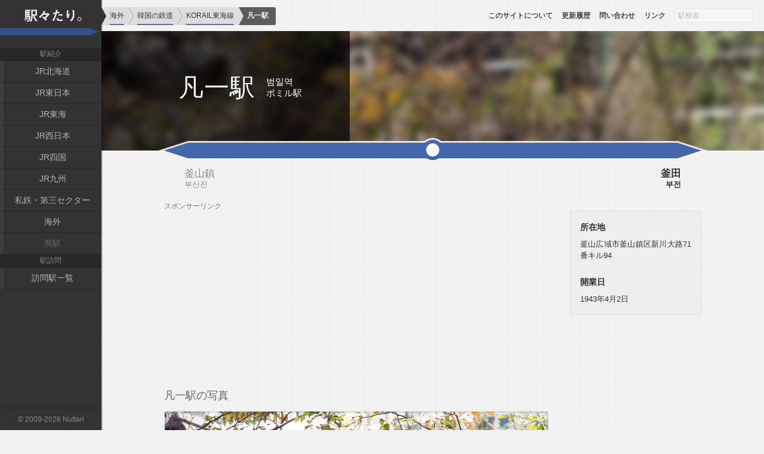

--- FILE ---
content_type: text/html; charset=UTF-8
request_url: https://sta.nuttari.net/overseas/korea/donghae/beomil
body_size: 19051
content:
<!DOCTYPE html>
<html lang="ja">
<head>
	<meta charset="UTF-8">
	<meta name="viewport" content="width=device-width,initial-scale=1.0,minimum-scale=1.0,user-scalable=no">
	<meta name="keywords" content="凡一駅">
	<meta name="description" content="KORAIL東海線・凡一駅(ポミル駅/범일역)の駅紹介。駅舎・駅名標・プラットホームなどの写真を掲載しています。">
	<title>凡一駅 | 韓国の鉄道・KORAIL東海線</title>
	<link rel="stylesheet" href="/sta17/style.css" media="screen">
	<link rel="shortcut icon" href="/sta17/favicon.png">
	<meta name="twitter:card" content="summary">
	<meta name="twitter:url" content="https://sta.nuttari.net/overseas/korea/donghae/beomil">
	<meta name="twitter:site" content="@nuttari">
	<meta name="twitter:title" content="凡一駅 (ポミル駅/범일역)">
	<meta name="twitter:description" content="KORAIL東海線・凡一駅の駅紹介。駅舎・駅名標・プラットホームなどの写真を掲載しています。">
	<meta name="twitter:image" content="https://sta.nuttari.net/photo/17/11/beomil-3.jpg">

	<meta name="og:url" content="https://sta.nuttari.net/overseas/korea/donghae/beomil">
	<meta name="og:type" content="website">
	<meta name="og:title" content="凡一駅 (ポミル駅/범일역)">
	<meta name="og:description" content="KORAIL東海線・凡一駅の駅紹介。駅舎・駅名標・プラットホームなどの写真を掲載しています。">
	<meta name="og:image" content="https://sta.nuttari.net/photo/17/11/beomil-3.jpg">

	<style>
#main .content .title:before { background-image:url(/photo/17/11/beomil-3.jpg); }
	</style>
	<script type="application/ld+json">{"@context":"http://schema.org","@type":"WebPage","headline":"凡一駅","image":[{"@type":"ImageObject","url":"https://sta.nuttari.net/photo/17/11/beomil-3.jpg","width":552,"height":368,"caption":"敷地外から撮影。蔦が生い茂っており不明瞭です。","description":"駅名標"},{"@type":"ImageObject","url":"https://sta.nuttari.net/photo/17/11/beomil-4.jpg","width":552,"height":368,"caption":"2004年以降旅客営業しておらず、停車する列車もないので構内へ立ち入ることができなくなっています。","description":"駅舎"},{"@type":"ImageObject","url":"https://sta.nuttari.net/photo/17/11/beomil-6.jpg","width":552,"height":368,"caption":"京釜線と東海線が並走する区間で、さらに多数の線路が敷かれています。東海線だけにホームが設置されています。ちなみに京釜線と東海線は分かれる位置にあり、京釜線の列車は画像左奥へ、東海線は右奥へ進みます。","description":"プラットホーム"},{"@type":"ImageObject","url":"https://sta.nuttari.net/photo/17/11/beomil-5.jpg","width":552,"height":368,"caption":"小さな通りに面しており、人気はほとんどありません。","description":"駅前"},{"@type":"ImageObject","url":"https://sta.nuttari.net/photo/17/11/beomil-7.jpg","width":552,"height":368,"caption":"線路を跨ぐ中央大路の跨線橋です。凡一駅はこの跨線橋脇の階段を降りるとたどり着けます。","description":"凡一跨線橋"},{"@type":"ImageObject","url":"https://sta.nuttari.net/photo/17/11/beomil-2.jpg","width":552,"height":368,"caption":"駅周辺は高速マンションが林立する住宅街です。東海電鉄線が釜田駅から釜山駅まで延伸するとしたらここも旅客駅として復活しそうですね。","description":"駅周辺"},{"@type":"ImageObject","url":"https://sta.nuttari.net/photo/17/11/beomil-1.jpg","width":552,"height":368,"caption":"駅から中央大路に沿って5分ほど歩いたところには、釜山交通公社（地下鉄）1号線のポムネゴル駅があります。またここからさらに南下すると同じく1号線の凡一駅が同名の駅として存在します。","description":"ポムネゴル駅"}]}</script>
	<script>
(function(i,s,o,g,r,a,m){i['GoogleAnalyticsObject']=r;i[r]=i[r]||function(){
(i[r].q=i[r].q||[]).push(arguments)},i[r].l=1*new Date();a=s.createElement(o),
m=s.getElementsByTagName(o)[0];a.async=1;a.src=g;m.parentNode.insertBefore(a,m)
})(window,document,'script','https://www.google-analytics.com/analytics.js','ga');

window.track = (!(ls = window.localStorage || {}) || ls.sta != 1);

if ( window.track ) {
	ga('create', 'UA-30240482-1', 'auto');
	ga('send', 'pageview');
}
	</script>
</head>
<body>

	<div id="container">

		<nav id="nav">

			<div class="nav-inner">
				
				<div class="heading" role="banner">
					<a href="/">駅々たり。</a>
				</div>

				<div class="nav-list" role="navigation">

					<div class="nav-section">
						<h4>駅紹介</h4>
						<ul>
							<li><a href="/jrh">JR北海道</a></li>
							<li><a href="/jre">JR東日本</a></li>
							<li><a href="/jrc">JR東海</a></li>
							<li><a href="/jrw">JR西日本</a></li>
							<li><a href="/jrs">JR四国</a></li>
							<li><a href="/jrk">JR九州</a></li>
							<li><a href="/private">私鉄・第三セクター</a></li>
							<li><a href="/overseas">海外</a></li>
							<li>廃駅</li>
						</ul>
					</div>

					<div class="nav-section">
						<h4>駅訪問</h4>
						<ul>
							<li><a href="/visit">訪問駅一覧</a></li>
						</ul>
					</div>

					<div class="close-button" aria-hidden="true"><a href="#close-menu">メニューを閉じる</a></div>
				</div>

			</div>

		</nav>

		<div id="main">

			<div class="content">

				<div class="title">
					<div class="name-wrap">
						<div class="name-group">
							<h1>凡一駅</h1>
							<div class="another">
								<p lang="ko">범일역</p>
								<p>ポミル駅</p>
							</div>
						</div>
					</div>
				</div>

				<div class="body station">

					<nav class="next-station">
						<ul class="group left">
							<li><span>釜山鎮</span><span lang="ko">부산진</span></li>
						</ul>
						<ul class="group right">
							<li><a href="/overseas/korea/donghae/bujeon"><span>釜田</span><span lang="ko">부전</span></a></li>
						</ul>
					</nav>


					<div class="column">

						<div class="photos">

							<aside class="ad-area sp">
								<h6>スポンサーリンク</h6>
								<div class="ad">
<script async src="https://pagead2.googlesyndication.com/pagead/js/adsbygoogle.js"></script>
<!-- sta17-t -->
<ins class="adsbygoogle"
     style="display:block"
     data-ad-client="ca-pub-7103471638342635"
     data-ad-slot="1235349303"
     data-ad-format="auto"></ins>
<script>
(adsbygoogle = window.adsbygoogle || []).push({});
</script>
								</div>
							</aside>
							<h3>凡一駅の写真</h3>


							<figure class="photo">
								<div class="image">
									<img data-src="/photo/17/11/beomil-3.jpg" width="552" height="368" alt="駅名標" src="[data-uri]">
									<noscript>
										<img src="/photo/17/11/beomil-3.jpg" width="552" height="368" alt="駅名標">
									</noscript>
								</div>
								<figcaption>
									<strong class="subject">駅名標</strong>
									<span class="description">敷地外から撮影。蔦が生い茂っており不明瞭です。</span>
								</figcaption>
							</figure>

							<figure class="photo">
								<div class="image">
									<img data-src="/photo/17/11/beomil-4.jpg" width="552" height="368" alt="駅舎" src="[data-uri]">
									<noscript>
										<img src="/photo/17/11/beomil-4.jpg" width="552" height="368" alt="駅舎">
									</noscript>
								</div>
								<figcaption>
									<strong class="subject">駅舎</strong>
									<span class="description">2004年以降旅客営業しておらず、停車する列車もないので構内へ立ち入ることができなくなっています。</span>
								</figcaption>
							</figure>

							<figure class="photo">
								<div class="image">
									<img data-src="/photo/17/11/beomil-6.jpg" width="552" height="368" alt="プラットホーム" src="[data-uri]">
									<noscript>
										<img src="/photo/17/11/beomil-6.jpg" width="552" height="368" alt="プラットホーム">
									</noscript>
								</div>
								<figcaption>
									<strong class="subject">プラットホーム</strong>
									<span class="description">京釜線と東海線が並走する区間で、さらに多数の線路が敷かれています。東海線だけにホームが設置されています。ちなみに京釜線と東海線は分かれる位置にあり、京釜線の列車は画像左奥へ、東海線は右奥へ進みます。</span>
								</figcaption>
							</figure>

							<figure class="photo">
								<div class="image">
									<img data-src="/photo/17/11/beomil-5.jpg" width="552" height="368" alt="駅前" src="[data-uri]">
									<noscript>
										<img src="/photo/17/11/beomil-5.jpg" width="552" height="368" alt="駅前">
									</noscript>
								</div>
								<figcaption>
									<strong class="subject">駅前</strong>
									<span class="description">小さな通りに面しており、人気はほとんどありません。</span>
								</figcaption>
							</figure>

							<figure class="photo">
								<div class="image">
									<img data-src="/photo/17/11/beomil-7.jpg" width="552" height="368" alt="凡一跨線橋" src="[data-uri]">
									<noscript>
										<img src="/photo/17/11/beomil-7.jpg" width="552" height="368" alt="凡一跨線橋">
									</noscript>
								</div>
								<figcaption>
									<strong class="subject">凡一跨線橋</strong>
									<span class="description">線路を跨ぐ中央大路の跨線橋です。凡一駅はこの跨線橋脇の階段を降りるとたどり着けます。</span>
								</figcaption>
							</figure>

							<figure class="photo">
								<div class="image">
									<img data-src="/photo/17/11/beomil-2.jpg" width="552" height="368" alt="駅周辺" src="[data-uri]">
									<noscript>
										<img src="/photo/17/11/beomil-2.jpg" width="552" height="368" alt="駅周辺">
									</noscript>
								</div>
								<figcaption>
									<strong class="subject">駅周辺</strong>
									<span class="description">駅周辺は高速マンションが林立する住宅街です。東海電鉄線が釜田駅から釜山駅まで延伸するとしたらここも旅客駅として復活しそうですね。</span>
								</figcaption>
							</figure>

							<figure class="photo">
								<div class="image">
									<img data-src="/photo/17/11/beomil-1.jpg" width="552" height="368" alt="ポムネゴル駅" src="[data-uri]">
									<noscript>
										<img src="/photo/17/11/beomil-1.jpg" width="552" height="368" alt="ポムネゴル駅">
									</noscript>
								</div>
								<figcaption>
									<strong class="subject">ポムネゴル駅</strong>
									<span class="description">駅から中央大路に沿って5分ほど歩いたところには、釜山交通公社（地下鉄）1号線のポムネゴル駅があります。またここからさらに南下すると同じく1号線の凡一駅が同名の駅として存在します。</span>
								</figcaption>
							</figure>





							<div class="visit-log">
								<h3>凡一駅の訪問履歴</h3>

							</div>


							<aside class="social-button">
								<h3>ソーシャルボタン</h3>
								<div id="fb-root"></div>
								<script>(function(d, s, id) {
								  var js, fjs = d.getElementsByTagName(s)[0];
								  if (d.getElementById(id)) return;
								  js = d.createElement(s); js.id = id;
								  js.src = "//connect.facebook.net/ja_JP/sdk.js#xfbml=1&version=v2.8";
								  fjs.parentNode.insertBefore(js, fjs);
								}(document, 'script', 'facebook-jssdk'));</script>

								<ul class="share-buttons">
									<li><a href="https://twitter.com/share" class="twitter-share-button" data-url="https://sta.nuttari.net/overseas/korea/donghae/beomil" data-via="nuttari" data-size="large">Tweet</a> <script>!function(d,s,id){var js,fjs=d.getElementsByTagName(s)[0],p=/^http:/.test(d.location)?'http':'https';if(!d.getElementById(id)){js=d.createElement(s);js.id=id;js.src=p+'://platform.twitter.com/widgets.js';fjs.parentNode.insertBefore(js,fjs);}}(document, 'script', 'twitter-wjs');</script></li>
									<li><div class="fb-like" data-href="https://sta.nuttari.net/overseas/korea/donghae/beomil" data-layout="button" data-action="like" data-size="large" data-show-faces="true" data-share="true"></div></li>
									<li>
										<div class="g-plusone" data-annotation="none"></div>
									</li>
									<li>
										<a href="http://b.hatena.ne.jp/entry/https://sta.nuttari.net/overseas/korea/donghae/beomil" class="hatena-bookmark-button" data-hatena-bookmark-layout="basic-label" data-hatena-bookmark-lang="ja" data-hatena-bookmark-width="105" data-hatena-bookmark-height="28" title="このエントリーをはてなブックマークに追加"><img src="https://b.st-hatena.com/images/entry-button/button-only@2x.png" alt="このエントリーをはてなブックマークに追加" width="20" height="20" style="border: none;" /></a><script type="text/javascript" src="https://b.st-hatena.com/js/bookmark_button.js" charset="utf-8" async="async"></script>
									</li>
								</ul>

							</aside>

						</div>
						<div class="side">
							<div class="info">
								<!--<h3>データ</h3>-->
								<dl>
									<dt>所在地</dt>
									<dd>釜山広域市釜山鎮区新川大路71番キル94</dd>
									<dt>開業日</dt>
									<dd>1943年4月2日</dd>
								</dl>

							</div>


							<aside class="ad-area relate">

								<div class="ad">
<script async src="//pagead2.googlesyndication.com/pagead/js/adsbygoogle.js"></script>
<ins class="adsbygoogle"
     style="display:block"
     data-ad-format="autorelaxed"
     data-ad-client="ca-pub-7103471638342635"
     data-ad-slot="2965170116"></ins>
<script>
     (adsbygoogle = window.adsbygoogle || []).push({});
</script>
								</div>
							</aside>

						</div>
					</div>


					<aside class="ad-area bottom">
						<h6>スポンサーリンク</h6>
						<div class="ad">
<script async src="https://pagead2.googlesyndication.com/pagead/js/adsbygoogle.js"></script>
<!-- sta17-p -->
<ins class="adsbygoogle"
     style="display:block"
     data-ad-client="ca-pub-7103471638342635"
     data-ad-slot="4188815705"
     data-ad-format="auto"></ins>
<script>
(adsbygoogle = window.adsbygoogle || []).push({});
</script>
						</div>
					</aside>

					<nav class="next-station next-station-bottom">
						<ul class="group left">
							<li>プサンジン</li>
						</ul>
						<ul class="group right">
							<li><a href="/overseas/korea/donghae/bujeon">プジョン</a></li>
						</ul>
					</nav>

					<aside class="ad-area relate-bottom">

						<div class="ad">
<script async src="//pagead2.googlesyndication.com/pagead/js/adsbygoogle.js"></script>
<ins class="adsbygoogle"
     style="display:block"
     data-ad-format="autorelaxed"
     data-ad-client="ca-pub-7103471638342635"
     data-ad-slot="2965170116"></ins>
<script>
     (adsbygoogle = window.adsbygoogle || []).push({});
</script>
						</div>
					</aside>


				</div>

				<p class="last-update">最終更新日: <time>2018年1月7日</time></p>

			</div>


			<nav class="help-nav">
				<ol class="pankuzu clearfix" vocab="https://schema.org/" typeof="BreadcrumbList">
					<li property="itemListElement" typeof="ListItem" class="home">
						<a href="/" property="item" typeof="WebPage"><span property="name">ホーム</span></a>
						<meta property="position" content="1">
					</li>
					<li property="itemListElement" typeof="ListItem">
						<a href="/overseas" typeof="WebPage" property="item"><span property="name">海外</span></a>
						<meta property="position" content="2">
					</li>
					<li property="itemListElement" typeof="ListItem">
						<a href="/overseas/korea" typeof="WebPage" property="item"><span property="name">韓国の鉄道</span></a>
						<meta property="position" content="3">
					</li>
					<li property="itemListElement" typeof="ListItem">
						<a href="/overseas/korea/donghae" typeof="WebPage" property="item"><span property="name">KORAIL東海線</span></a>
						<meta property="position" content="4">
					</li>
					<li property="itemListElement" typeof="ListItem">
						<span property="name">凡一駅</span>
						<meta property="position" content="5">
					</li>
				</ol>

				<ul class="global clearfix">
					<li><a href="/about">このサイトについて</a></li>
					<li><a href="/update">更新履歴</a></li>
					<li><a href="/contact">問い合わせ</a></li>
					<li><a href="/external-link">リンク</a></li>
					<li>
						<!-- 未実装 -->
						<input type="text" value="" placeholder="駅検索" disabled>
					</li>
				</ul>

				<div class="page-top"><a href="#container">ページの上部へ戻る</a></div>

			</nav>

		</div>


		<footer id="author">
			<p class="copyright">&copy; 2009-2026 <a href="http://nuttari.net" target="_blank">Nuttari</a></p>
		</footer>

	</div>

	<script src="https://apis.google.com/js/platform.js" async defer>
	  {lang: 'ja'}
	</script>

	<script src="/lib/jquery-3.1.1.min.js"></script>
	<script src="/lib/jquery.lazyload.min.js"></script>
	<script src="/sta17/script/ui.js"></script>

	<script>
(function($) {
	$(".nav-list").removeClass("show");

	$("#main .photos .photo img").lazyload({
		effect: "fadeIn",
		data_attribute: "src",
		load: function() {
			//console.log($("#main .photos .photo img").index(this));
		}
	});

	$("a[href='#close-menu']").click(function(e) {
		e.preventDefault();
		$(".nav-list").toggleClass("show");
	});

	$(window).scroll(function() {
		$(".nav-list").filter(".show").removeClass("show");
	});

	$("#main .content .title").backgroundLoad("/photo/17/11/beomil-3.jpg");

})(jQuery);
	</script>
</body>
</html>

--- FILE ---
content_type: text/html; charset=utf-8
request_url: https://accounts.google.com/o/oauth2/postmessageRelay?parent=https%3A%2F%2Fsta.nuttari.net&jsh=m%3B%2F_%2Fscs%2Fabc-static%2F_%2Fjs%2Fk%3Dgapi.lb.en.OE6tiwO4KJo.O%2Fd%3D1%2Frs%3DAHpOoo_Itz6IAL6GO-n8kgAepm47TBsg1Q%2Fm%3D__features__
body_size: 161
content:
<!DOCTYPE html><html><head><title></title><meta http-equiv="content-type" content="text/html; charset=utf-8"><meta http-equiv="X-UA-Compatible" content="IE=edge"><meta name="viewport" content="width=device-width, initial-scale=1, minimum-scale=1, maximum-scale=1, user-scalable=0"><script src='https://ssl.gstatic.com/accounts/o/2580342461-postmessagerelay.js' nonce="0WPbY2TAn4suePV_SbWgLA"></script></head><body><script type="text/javascript" src="https://apis.google.com/js/rpc:shindig_random.js?onload=init" nonce="0WPbY2TAn4suePV_SbWgLA"></script></body></html>

--- FILE ---
content_type: text/html; charset=utf-8
request_url: https://www.google.com/recaptcha/api2/aframe
body_size: 268
content:
<!DOCTYPE HTML><html><head><meta http-equiv="content-type" content="text/html; charset=UTF-8"></head><body><script nonce="jvg64io_vZwbRVceeDzIYw">/** Anti-fraud and anti-abuse applications only. See google.com/recaptcha */ try{var clients={'sodar':'https://pagead2.googlesyndication.com/pagead/sodar?'};window.addEventListener("message",function(a){try{if(a.source===window.parent){var b=JSON.parse(a.data);var c=clients[b['id']];if(c){var d=document.createElement('img');d.src=c+b['params']+'&rc='+(localStorage.getItem("rc::a")?sessionStorage.getItem("rc::b"):"");window.document.body.appendChild(d);sessionStorage.setItem("rc::e",parseInt(sessionStorage.getItem("rc::e")||0)+1);localStorage.setItem("rc::h",'1768872390035');}}}catch(b){}});window.parent.postMessage("_grecaptcha_ready", "*");}catch(b){}</script></body></html>

--- FILE ---
content_type: text/css
request_url: https://sta.nuttari.net/sta17/style.css
body_size: 8872
content:
@font-face{font-family:"icon";src:url("fonts/sta16-icon.eot");src:url("fonts/sta16-icon.eot") format("embedded-opentype"),url("fonts/sta16-icon.woff") format("woff"),url("fonts/sta16-icon.ttf") format("truetype"),url("fonts/sta16-icon.svg") format("svg");font-style:normal;font-variant:normal;font-weight:normal}.icon.arrow-upword{content:""}.icon.arrow-rightward{content:""}.icon.arrow-downward{content:""}.icon.arrow-leftward{content:""}*{margin:0;padding:0;outline:0}.clearfix:after{content:".";display:block;height:0;font-size:0;clear:both;visibility:hidden}ul,ol{list-style:none}table.block{display:block}table.block tbody,table.block thead,table.block tr,table.block td,table.block th,table.block caption{display:block}html,body{height:100%}body{font-size:14px;line-height:1.5;background:#f2f2f2 url(background-grid.png) 50% 50%;background-size:60px;font-family:"Avenir Next", Verdana, sans-serif;color:#333;-webkit-user-select:none;-moz-user-select:none;-ms-user-select:none;user-select:none}@media screen and (max-width: 768px){body{-webkit-user-select:none;-moz-user-select:none;-ms-user-select:none;user-select:none}}a{text-decoration:none;border-bottom:1px dotted #ddd;color:#57a}a[href^="/jrh"],a.col-jrh{border-color:#6b4 !important}a[href^="/jre"],a.col-jre{border-color:#494 !important}a[href^="/jrc"],a.col-jrc{border-color:#e95 !important}a[href^="/jrw"],a.col-jrw{border-color:#58c !important}a[href^="/jrs"],a.col-jrs{border-color:#5bc !important}a[href^="/jrk"],a.col-jrk{border-color:#d66 !important}a[href^="/private"],a.col-private{border-color:#678 !important}a[href^="/overseas"],a.col-overseas{border-color:#769 !important}input.copy{border:1px solid #ddd;font-size:100%;padding:4px 6px;border-radius:2px;box-shadow:0 1px 1px rgba(0,0,0,0.1) inset;color:#666}.ad-area h6{font-size:85%;font-weight:500;color:#777;line-height:16px;height:16px}.ad-area.bottom{display:block !important}@media screen and (max-width: 768px){.ad-area.bottom{margin-bottom:0}.ad-area.bottom .ad{height:280px !important}}.ad-area.relate-bottom{display:block !important;margin:6px 0 0}.ad-area.relate-bottom .ad{height:230px !important}@media screen and (max-width: 768px){.ad-area.relate-bottom .ad{height:300px !important}}.progress-bar{display:block;width:100%;height:16px;background:#eee;border-radius:2px;position:relative;font-size:90%;box-sizing:border-box;border:1px solid #ccc;line-height:14px}.progress-bar .value{display:block;width:100%;min-width:10% !important;height:16px;background:#469;text-align:right;color:#fff;padding-right:4px;box-sizing:border-box;position:absolute;top:-1px;left:-1px;bottom:-1px;right:-1px;z-index:9;font-weight:600;border-radius:2px 0 0 2px;box-shadow:1px 0 0 #eee;border:1px solid #344e76;border-right:0;text-indent:0;overflow:hidden;text-overflow:ellipsis;white-space:nowrap}.progress-bar .value.complete{border-right:1px solid #344e76;border-radius:2px;width:auto !important}.progress-bar .value.no-visit{background:transparent;border-color:transparent;box-shadow:none;color:#888}.progress-bar .per{visibility:hidden}.progress-bar .parameter{display:block;position:absolute;top:0;right:3px;z-index:8;font-weight:600;text-indent:0}#container{display:flex;min-height:100%;margin:0 auto;position:relative}@keyframes fade-in{0%{display:none;opacity:0}1%{display:block;opacity:0}100%{display:block;opacity:1}}@media screen and (max-width: 768px){.home #nav .nav-inner .heading{display:none}}.home #main .title.visible,.home #main .update.visible,.home #main .help-nav.visible{animation-duration:.5s;animation-name:fade-in;display:block;opacity:1}#nav{width:170px;min-height:100%}@media screen and (max-width: 768px){#nav{width:0}}#nav .nav-inner{position:fixed;background:#333;top:0;bottom:0;width:170px;z-index:5;box-shadow:2px 0 0 rgba(0,0,0,0.2)}@media screen and (max-width: 768px){#nav .nav-inner{width:0;z-index:1000;position:relative}}#nav .nav-inner a{border-bottom:0}#nav .nav-inner .heading{height:80px;line-height:130px;text-align:center;color:#777;position:absolute;top:0;left:0;width:100%;text-indent:-99999px}@media screen and (max-width: 768px){#nav .nav-inner .heading{position:relative;width:100px;height:30px;top:12px;left:0}}#nav .nav-inner .heading a{display:block;height:100%;background:#333 url(nav-title.png) no-repeat 50% -28px;background-size:100%}@media screen and (max-width: 768px){#nav .nav-inner .heading a{background-size:130px auto;background-position:50% -26px}}#nav .nav-inner .nav-list{padding:80px 0 60px;box-sizing:border-box;height:100%;overflow:hidden}@media screen and (max-width: 768px){#nav .nav-inner .nav-list{transition:left .2s linear, box-shadow .2s linear;background:#333;padding:0 0 12px;border-radius:0;overflow:visible;height:auto;width:180px;position:fixed;top:42px;left:-180px;font-size:105%}#nav .nav-inner .nav-list.show{left:0}}#nav .nav-inner .nav-list .close-button{display:none}@media screen and (max-width: 768px){#nav .nav-inner .nav-list .close-button{display:block;position:absolute;bottom:0;right:-43px;width:40px;height:64px;border-radius:0 3px 3px 0;border:3px solid rgba(242,242,242,0.25);border-left:0}#nav .nav-inner .nav-list .close-button a{text-indent:-9999px;display:block;height:100%;border-radius:0 3px 3px 0;background:#333 url(sp-menu-button.png) no-repeat 50% 50%}}#nav .nav-inner .nav-section h4{text-align:center;font-size:85%;color:#888;font-weight:500;padding:2px 0;border-bottom:1px solid #222;background:#282828}#nav .nav-inner .nav-section ul{text-align:center}#nav .nav-inner .nav-section ul li{border-left:6px solid rgba(255,255,255,0.05);border-bottom:1px solid #282828;font-size:100%;line-height:1.1;color:#666;font-weight:500;white-space:nowrap;padding:10px 18px}#nav .nav-inner .nav-section ul li a{color:#b3b3b3;text-decoration:none;display:block;transition:all .1s linear;margin:-13px -18px;padding:13px 18px}#nav .nav-inner .nav-section ul li a:hover{color:#ddd}.home #main .hogera{height:10vh}.home #main .bottomcont{color:#888;position:relative;z-index:1000}@media screen and (max-width: 768px){.home #main .help-nav ul.global{display:flex}.home #main .help-nav ul.global li:last-child{display:none}}#main{background-size:cover;overflow:hidden;flex:1;min-height:640px;text-align:justify;box-sizing:border-box;padding:2px 4px;position:relative}@media screen and (max-width: 768px){#main{width:100%;padding-bottom:60px}#main.blur{filter:blur(3px)}}#main .help-nav{overflow:hidden}#main .help-nav ol.pankuzu{visibility:hidden;position:absolute;top:12px;left:0;z-index:900;display:flex;flex-wrap:nowrap;height:30px;overflow:hidden;background:#ddd}#main .help-nav ol.pankuzu>li{box-sizing:border-box;height:100%;flex:none;font-size:85%;border-bottom:2px solid #ccc;margin:0 8px 0 8px;line-height:16px;padding:6px 0 6px 6px;color:#888;position:relative}#main .help-nav ol.pankuzu>li.home{display:none;speak:none}#main .help-nav ol.pankuzu>li:before{content:"";display:block;position:absolute;top:0;left:-8px !important;bottom:0;width:0;height:0;border-style:solid;border-color:transparent;border-left-color:#aaa;border-width:15px 0 15px 8px;z-index:1}#main .help-nav ol.pankuzu>li:after{content:"";display:block;position:absolute;top:0;left:-9px !important;bottom:0;width:0;height:0;border-style:solid;border-color:transparent;border-left-color:#ddd;border-width:15px 0 15px 8px;z-index:2}#main .help-nav ol.pankuzu>li:first-child+li:before{width:0;height:0;border-style:solid;border-color:transparent;border-left-color:#333 !important;border-width:15px 0 15px 8px}#main .help-nav ol.pankuzu>li:first-child+li:after{display:none}#main .help-nav ol.pankuzu>li:last-child{flex:none !important;background-color:#5c5c5c;border-radius:0 3px 3px 0;font-weight:bold;color:#f2f2f2;padding:6px 12px 6px 6px;margin-right:0;border-bottom:0}#main .help-nav ol.pankuzu>li:last-child:before{width:0;height:0;border-style:solid;border-color:transparent;border-left-color:#ddd;border-width:15px 0 15px 8px;background-color:inherit}#main .help-nav ol.pankuzu>li:last-child:after{display:none}#main .help-nav ol.pankuzu>li>ul{border-bottom:3px solid #ddd;height:16px;padding:0 0 5px;margin:0 -6px}#main .help-nav ol.pankuzu>li>ul>li{display:inline-block;margin:0 6px -6px 6px;padding-bottom:6px;border-bottom:2px solid #ccc}#main .help-nav ol.pankuzu>li>ul>li a{margin-bottom:-8px}#main .help-nav ol.pankuzu>li a{color:#333;text-decoration:none;display:inline-block;margin:-6px 0;padding:6px 0;border-bottom:2px solid #aaa;position:relative;z-index:2;width:100%;white-space:nowrap;overflow:hidden;text-overflow:ellipsis}@media screen and (max-width: 768px){#main .help-nav ol.pankuzu{padding-left:100px;padding-right:0;max-width:98%;box-sizing:border-box}#main .help-nav ol.pankuzu li{flex:0 1 auto !important;white-space:nowrap;text-overflow:ellipsis;min-width:0}#main .help-nav ol.pankuzu li ul{margin-right:-6px}#main .help-nav ol.pankuzu li li{display:none !important;width:100%}#main .help-nav ol.pankuzu li li:first-child{display:inline-block !important}}#main .help-nav ul.global{position:absolute;top:11px;right:18px;display:flex}@media screen and (max-width: 768px){#main .help-nav ul.global{display:none}}#main .help-nav ul.global li{margin-left:15px;font-size:85%;line-height:30px;color:#999;height:30px}#main .help-nav ul.global li a{font-weight:600;color:#fff;text-decoration:none;border-bottom:1px dotted rgba(255,255,255,0.3);text-shadow:0 0 3px rgba(0,0,0,0.8)}#main .help-nav ul.global li input[type=text]{background:#fcfcfc;border:1px solid #d5d5d5;font-size:100%;padding:4px 5px;font-family:inherit;width:120px;border-radius:2px;opacity:.4;transition:opacity .1s linear}#main .help-nav ul.global li input[type=text]:focus{opacity:1}#main .help-nav .page-top{position:fixed;right:36px;bottom:-80px;border-radius:3px 3px 0 0;transition:bottom .2s linear;border:3px solid rgba(242,242,242,0.25);border-bottom:0;z-index:1000}#main .help-nav .page-top.scrolled{bottom:0px}#main .help-nav .page-top a{text-decoration:none;border:0;width:54px;height:40px;border-radius:3px 3px 0 0;background:#333;display:block;text-indent:-9999px;position:relative}#main .help-nav .page-top a:after{content:"";display:block;position:absolute;top:50%;left:50%;margin-left:-15px;margin-top:-10px;width:0;height:0;border-style:solid;border-width:0 15px 20px 15px;border-color:transparent transparent #999 transparent;transition:border-color .1s linear}#main .help-nav .page-top a:hover:after{border-color:transparent transparent #fcfcfc transparent}#main .content+.help-nav ol.pankuzu{visibility:visible}#main .content+.help-nav ul.global li a{color:#444;text-shadow:none;border-bottom-color:#ddd}#main .title{background:rgba(0,0,0,0.5);background-image:none !important;margin:50px -4px 0;height:200px;line-height:180px;padding:0 48px;overflow:hidden;position:relative;z-index:1}@media screen and (max-width: 768px){#main .title{padding:0 40px}}#main .title:before{content:"";display:block;position:absolute;top:0;left:0;width:100%;height:100%;background-color:transparent;background-position:100% 50%;background-size:cover;background-repeat:no-repeat;z-index:1;filter:blur(6px);transform:scale(1.05);-webkit-transform:translate(0) scale(1.05);opacity:0;transition:opacity .3s linear}#main .title.loaded:before{opacity:1}#main .title h1{color:#f8f8f8;font-size:300%;position:relative;z-index:2}#main .title h1.dilapidate{background-image:url(dilapidate.png);background-size:auto 60px;-webkit-background-clip:text;color:rgba(255,255,255,0.5)}@media screen and (max-width: 768px){#main .title h1{white-space:normal}}#main .title.logo h1{position:relative;height:100%}#main .title.logo img{position:absolute;top:50%;left:0;display:block;margin-top:-30px}@media screen and (max-width: 768px){#main .title.logo img{width:100%;height:auto}}#main .abstract{position:absolute;bottom:60px;left:18px;background:rgba(0,0,0,0.5);color:#eee;z-index:2;padding:15px 18px}#main .update{position:absolute;top:60px;right:14px;bottom:0;overflow:hidden;padding-left:10px;z-index:2;padding-top:12px}@media screen and (max-width: 768px){#main .update{position:relative;top:auto;right:auto;margin:0 8px;padding-right:10px}}#main .update h3{font-size:100%;font-weight:400;margin-bottom:6px;color:#f8f8f8;text-shadow:0 0 6px #000}@media screen and (max-width: 768px){#main .update h3{font-size:120%}}#main .update .update-panel{width:280px;font-size:85%;background:rgba(255,255,255,0.87);padding:6px 8px;margin-bottom:14px;border-radius:2px;box-shadow:0 2px 0 rgba(0,0,0,0.1);position:relative}@media screen and (max-width: 768px){#main .update .update-panel{width:auto !important;font-size:95%;padding:8px 10px}}#main .update .update-panel .eye-catch{width:20%;height:100px;float:left;margin:-6px 9px -6px -8px;background:#777}#main .update .update-panel .date{font-size:90%;font-weight:600;margin-bottom:2px}#main .update .update-panel .date:after{content:"―";margin-left:4px;color:#aaa}#main .update .update-panel .summary a{color:inherit;text-decoration:none;border-bottom:1px dotted rgba(0,0,0,0.2)}#main .update .update-panel.new{border-radius:0 2px 2px 0}#main .update .update-panel.new:before{content:"";display:block;position:absolute;top:0;bottom:0;width:10px;left:-10px;box-shadow:-3px 0 2px -2px rgba(0,0,0,0.3) inset;box-sizing:border-box;background:url(update-new.png) no-repeat 0 50%;background-size:10px auto;background-color:rgba(250,20,20,0.75);border-radius:2px 0 0 2px;color:#fff}#main .update .update-panel+.log{font-size:85%;text-align:right;padding-right:1ex}#main .update .update-panel+.log a{font-weight:400;color:#eee;border:0;opacity:.8;transition:opacity .1s linear}#main .update .update-panel+.log a:hover,#main .update .update-panel+.log a:active{opacity:1}#main .random{margin:12px 0 24px}#main .random .random-button{width:158px;margin:0 auto;text-align:center;line-height:22px;font-size:105%}@media screen and (max-width: 768px){#main .random .random-button{font-size:115%}}#main .random .random-button a{display:block;border:1px solid rgba(255,255,255,0.9);padding:6px;border-radius:2px;color:rgba(255,255,255,0.9);background:rgba(255,255,255,0.15);text-shadow:0 1px 2px #000;box-shadow:0 1px 2px rgba(0,0,0,0.1)}#main .random .random-button a:hover{border-color:rgba(255,255,255,0.98);color:rgba(255,255,255,0.98)}#main .photo-slideshow{position:absolute;top:0;left:0;bottom:0;right:0;z-index:0}#main .photo-slideshow ul li{position:absolute;top:0;left:0;width:100%;height:100%;background-repeat:no-repeat;background-size:cover;background-position:50% 50%}#main .photo-slideshow ul li.show{opacity:1}#main .photo-slideshow ul li img{display:block;width:100%;min-height:100%}#main .content{margin:-2px -4px;padding:2px 4px;position:relative;min-height:800px}@media screen and (max-width: 768px){#main .content{padding-bottom:18px}}#main .content .title{background-color:#aaa;background-position:100% 50%;background-size:cover;line-height:1}@media screen and (max-width: 768px){#main .content .title{height:auto;text-align:center;padding:0}}#main .content .title .name-wrap{height:100%;max-width:900px;margin:0 auto}#main .content .title .name-wrap .name-group{margin-left:-900px;padding-left:924px}#main .content .title .name-group{background:rgba(0,0,0,0.7);height:100%;margin-left:-48px;padding-left:72px;padding-right:80px;display:inline-block;z-index:2;position:relative}@media screen and (max-width: 768px){#main .content .title .name-group{padding:0 0 32px !important;display:block;width:100%;margin:0 !important}}#main .content .title h1{display:inline-block;font-size:300%;font-weight:500;line-height:190px;letter-spacing:1px;white-space:nowrap}@media screen and (max-width: 768px){#main .content .title h1{line-height:28px;padding:28px 48px 3px;font-size:190%;display:block;white-space:normal}}#main .content .title .another{display:inline-block;color:#fff;line-height:1;margin-left:14px;font-size:105%}@media screen and (max-width: 768px){#main .content .title .another{margin-left:0}}#main .content .title .another p{line-height:19px;white-space:nowrap}@media screen and (max-width: 768px){#main .content .title .another p{display:inline-block;margin:0 0.8em;line-height:1.5}}#main .content .title .badges{display:inline-block;margin-left:14px}#main .content .title .badges .badge{color:#eee;border:1px solid #533;padding:6px 12px;border-radius:2px;background:rgba(255,0,0,0.2)}#main .content .ad-area{margin:36px 0;overflow:hidden;display:none}#main .content .ad-area .ad{height:100px;width:100%}@media screen and (max-width: 768px){#main .content .ad-area{display:block}}#main .content .body{max-width:900px;min-height:300px;margin:0 auto;padding:36px 36px}@media screen and (max-width: 768px){#main .content .body{padding-bottom:0;padding:24px 12px 36px}}#main .content .body h3{font-weight:500;font-size:130%;margin-bottom:12px;color:#666}@media screen and (max-width: 768px){#main .content .body h3{margin-bottom:24px}}#main .content .body section.sub{margin:0 0 48px}@media screen and (max-width: 768px){#main .content .body section.sub{margin-bottom:58px}}#main .content .body section.sub .sentence p{text-indent:1em;margin:6px 0}#main .content .body section.sub .sentence p.no-indent{text-indent:0}#main .content .body section.sub dl.terms{margin:10px 0}#main .content .body section.sub dl.terms dt{font-weight:bold;color:#777}#main .content .body section.sub dl.terms dt+dd{margin-bottom:8px}#main .content .body section.sub dl.terms.terms-side{display:flex;flex-wrap:wrap;padding-right:12px;width:100%}#main .content .body section.sub dl.terms.terms-side dt{width:20%}#main .content .body section.sub dl.terms.terms-side dd{width:80%}#main .content .body section.sub .figure{width:50%;text-align:center}#main .content .body section.sub .figure img{max-width:100%;height:auto}@media screen and (max-width: 768px){#main .content .body section.sub .sentence,#main .content .body section.sub .figure{width:auto !important;padding:0}}#main .content .body div.sub{margin:0 0 48px}@media screen and (max-width: 768px){#main .content .body div.sub{margin-bottom:58px}}#main .content .body div.sub .sentence p{text-indent:1em;margin:6px 0}#main .content .body div.sub .sentence p.no-indent{text-indent:0}#main .content .body div.sub dl.terms{margin:10px 0}#main .content .body div.sub dl.terms dt{font-weight:bold;color:#777}#main .content .body div.sub dl.terms dt+dd{margin-bottom:8px}#main .content .body div.sub dl.terms.terms-side{display:flex;flex-wrap:wrap;padding-right:12px;width:100%}#main .content .body div.sub dl.terms.terms-side dt{width:20%}#main .content .body div.sub dl.terms.terms-side dd{width:80%}#main .content .body div.sub .figure{width:50%;text-align:center}#main .content .body div.sub .figure img{max-width:100%;height:auto}@media screen and (max-width: 768px){#main .content .body div.sub .sentence,#main .content .body div.sub .figure{width:auto !important;padding:0}}#main .content .body aside.sub{margin:0 0 48px}@media screen and (max-width: 768px){#main .content .body aside.sub{margin-bottom:58px}}#main .content .body aside.sub .sentence p{text-indent:1em;margin:6px 0}#main .content .body aside.sub .sentence p.no-indent{text-indent:0}#main .content .body aside.sub dl.terms{margin:10px 0}#main .content .body aside.sub dl.terms dt{font-weight:bold;color:#777}#main .content .body aside.sub dl.terms dt+dd{margin-bottom:8px}#main .content .body aside.sub dl.terms.terms-side{display:flex;flex-wrap:wrap;padding-right:12px;width:100%}#main .content .body aside.sub dl.terms.terms-side dt{width:20%}#main .content .body aside.sub dl.terms.terms-side dd{width:80%}#main .content .body aside.sub .figure{width:50%;text-align:center}#main .content .body aside.sub .figure img{max-width:100%;height:auto}@media screen and (max-width: 768px){#main .content .body aside.sub .sentence,#main .content .body aside.sub .figure{width:auto !important;padding:0}}#main .content .body .sub ol{counter-reset:ol;margin:12px 0}#main .content .body .sub ol li{margin:6px 0 6px 24px;position:relative}#main .content .body .sub ol li:before{counter-increment:ol;content:counter(ol);color:#999;position:absolute;left:-24px;display:inline-block}@media screen and (max-width: 768px){#main .content .body .sub{font-size:105%}}#main .content .body .paragraph{margin:0 0 36px}@media screen and (max-width: 768px){#main .content .body .paragraph{font-size:105%;line-height:1.6}}#main .content .body .bq-group{display:flex;justify-content:space-around}#main .content .body .bq-group blockquote{width:48%}#main .content .body blockquote{background:rgba(0,0,0,0.05);padding:6px 8px;border-radius:4px;box-sizing:border-box;font-style:italic;margin:8px 0}#main .content .body blockquote p{margin:2px 0 !important}#main .content .body .visit-count-group{display:flex;white-space:nowrap}#main .content .body .visit-count-group .visit-count{text-align:center;margin:-4px 0;color:#666;font-size:90%;padding:0 6px}#main .content .body .visit-count-group .visit-count:first-child{border-right:1px dotted #ddd}#main .content .body .visit-count-group .visit-count .num{font-size:140%;margin-right:2px;color:#445f88}#main .content .body .sub.visit-summary .visit-count{font-size:110%;padding:0 30px 0 0}#main .content .body .sub.trip{margin-left:24px;margin-bottom:0;padding-bottom:48px;position:relative}#main .content .body .sub.trip:after{content:"";position:absolute;display:block;top:0;bottom:0;left:56px;width:0;border-left:2px solid rgba(204,204,204,0.3);z-index:9}#main .content .body .sub.trip h3,#main .content .body .sub.trip ul{position:relative;z-index:10}#main .content .body .sub.trip ul li{display:flex;font-size:110%}#main .content .body .sub.trip ul li span{display:block;min-height:22px;line-height:22px;text-align:left}#main .content .body .sub.trip ul li span.count{width:34px;color:#888;font-size:90%;text-align:right;padding:4px 22px 4px 0}#main .content .body .sub.trip ul li span.count:before{content:"";display:block;height:1px;width:100%;float:right;position:relative;top:12px}#main .content .body .sub.trip ul li span.station{border-left:2px solid #ccc;padding:4px 16px 4px 22px;margin:0 0;position:relative}#main .content .body .sub.trip ul li span.station a{border:0;color:inherit}#main .content .body .sub.trip ul li span.station:after{content:"";display:block;position:absolute;top:10px;left:-6px;border:2px solid #ccc;height:6px;width:6px;background:#f8f8f8;border-radius:100%}#main .content .body .sub.trip ul li span.line{font-size:80%;color:#888;padding:4px 0;flex:1}#main .content .body .visit-trips{position:relative;flex:1;padding-right:14px}#main .content .body .visit-trips .nav-month{position:absolute;top:0;left:0;width:100px}@media screen and (max-width: 768px){#main .content .body .visit-trips{padding-right:0}#main .content .body .visit-nav-year,#main .content .body .visit-nav{display:none}#main .content .body .sub.trip{margin:0 12px 36px}#main .content .body .sub.trip:after{left:12vw;margin-left:22px}#main .content .body .sub.trip ul li span.count{width:12vw}#main .content .body .sub.trip ul li span.station{max-width:30vw}}#main .content .body ul.visit-nav{border-right:4px solid rgba(0,0,0,0.1)}#main .content .body ul.visit-nav li{font-size:100%;margin-bottom:4px;text-align:center}#main .content .body ul.visit-nav li a,#main .content .body ul.visit-nav li .display{display:block;background:rgba(0,0,0,0.02);border:0;padding:3px 8px;color:#aaa;border-radius:2px 0 0 2px;font-size:105%}#main .content .body ul.visit-nav li .display{font-weight:600;color:inherit}#main .content .body .sub.update-logs .update-log{display:flex;position:relative}#main .content .body .sub.update-logs .update-log .date{font-size:105%;padding:12px 18px 12px 0;text-align:right;width:90px;color:#888;font-size:90%}#main .content .body .sub.update-logs .update-log .summary{padding-left:18px;padding:12px 0 12px 18px;position:relative;border-left:2px solid #ccc;flex:1}#main .content .body .sub.update-logs .update-log .summary:after{content:"";display:block;position:absolute;top:16px;left:-6px;border:2px solid #ccc;height:6px;width:6px;background:#f8f8f8;border-radius:100%}#main .content .body .section-nav{margin:0 0 18px;background:rgba(0,0,0,0.03);border-radius:2px;padding:12px 18px;border:1px solid #ddd}@media screen and (max-width: 768px){#main .content .body .section-nav{padding:8px 18px}}#main .content .body .section-nav ul:after{content:".";display:block;height:0;font-size:0;clear:both;visibility:hidden}#main .content .body .section-nav ul li{font-size:90%;float:left;margin-right:14px}@media screen and (max-width: 768px){#main .content .body .section-nav ul li{font-size:100%;margin-top:4px;margin-bottom:4px}}#main .content .body .sub.q100 dl dt,#main .content .body .sub.q100 dl dd{padding-left:84px}#main .content .body .sub.q100 dl dt{position:relative}#main .content .body .sub.q100 dl dt .number{font-size:180%;display:block;position:absolute;left:0;top:0;width:66px;text-align:right;color:#57a}#main .content .body .sub.q100 dl dt .number:first-letter{font-size:85%;letter-spacing:2px}#main .content .body .sub.q100 dl dd{margin-bottom:30px;margin-top:8px;color:#666}#main .content .body .sub.link-group .link-item{margin-bottom:30px}#main .content .body .sub.link-group .link-item .banner{width:200px;flex:none;margin-right:24px}@media screen and (max-width: 768px){#main .content .body .sub.link-group .link-item .banner{padding-bottom:6px}}#main .content .body .sub.link-group .link-item .banner a{display:block;border:0}#main .content .body .sub.link-group .link-item .information{flex:1}#main .content .body .sub.link-group .link-item .information h4{font-size:110%;margin-bottom:6px}#main .content .body .sub.link-group .link-item .information .author{margin:-6px 0 6px;color:#555;font-size:85%}#main .content .body .link-policy{flex-direction:row-reverse}#main .content .body .link-policy input{display:block}@media screen and (max-width: 768px){#main .content .body .link-policy input{width:98%}}#main .content .body .social-button ul{display:flex;flex-wrap:wrap}#main .content .body .social-button ul li{margin-right:18px;margin-bottom:12px}#main .content .body .social-button ul li:empty{display:none}#main .content .column{display:flex;min-width:600px;max-width:900px}@media screen and (max-width: 768px){#main .content .column{display:block;min-width:0}}#main .content .column .sentence{width:50%;padding-right:18px}#main .content .column .side{width:220px;margin-bottom:12px}#main .content .column .side .info{border:1px solid #ddd;border-radius:3px;background:#eee;min-height:40px;padding:16px}#main .content .column .side .info dl dt{font-weight:bold;margin-bottom:8px}#main .content .column .side .info dl dd{margin-bottom:12px;padding-bottom:12px;border-bottom:1px dotted #ddd;font-size:95%}#main .content .column .side .info dl dd:last-child{margin-bottom:0;padding-bottom:0;border-bottom:0}#main .content .column .side .links{margin:24px 0}#main .content .column .side .links .link{margin:16px 0;padding-bottom:16px;border-bottom:1px solid #ddd}@media screen and (max-width: 768px){#main .content .column .side .links .link{margin:12px 0;padding-bottom:12px}}#main .content .column .side .links .link:last-child{border:0}#main .content .column .side .links .link h4{font-size:105%;margin-bottom:4px;line-height:1.4}#main .content .column .side .links .link h4 a{display:inline-block}#main .content .column .side .links .link h4 a span{font-size:80%;font-weight:normal;display:block;color:#777}@media screen and (max-width: 768px){#main .content .column .side .links .link h4 a span{display:inline;margin-left:6px}}#main .content .column .side .ad-area{margin:24px 0;overflow:hidden;display:block}#main .content .column .side .ad-area .ad{height:900px;width:100%}@media screen and (max-width: 768px){#main .content .column .side .ad-area{display:none}}#main .content .column .visit-nav-year{width:100px;margin-right:6px}#main .content .column .comment{margin:36px 0;border-left:4px solid rgba(0,0,0,0.1);padding-left:12px}#main .content .column .comment p{margin:4px 0;color:#555}#main .content .back-home{max-width:900px;margin:0 auto;padding:0 36px 36px;font-weight:bold}#main .content .last-update{font-size:85%;margin:24px 18px -2px;line-height:36px;color:#888}#main .content .body.group .line-group{margin:0 auto;width:920px}@media screen and (max-width: 1200px){#main .content .body.group .line-group{width:690px}}@media screen and (max-width: 768px){#main .content .body.group .line-group{width:auto}}#main .content .body.group .list{display:flex;flex-wrap:wrap;margin:0 -1% 36px;position:relative}#main .content .body.group .list .panel{box-sizing:border-box;width:210px;margin:12px 1%;background:rgba(255,255,255,0.5);border:1px solid #ddd;border-radius:3px;box-shadow:0 2px 0 rgba(0,0,0,0.03);overflow:hidden;position:relative}@media screen and (max-width: 768px){#main .content .body.group .list .panel{width:48%}}#main .content .body.group .list .panel.collapse .panel-header{height:50px}#main .content .body.group .list .panel .panel-header{background-color:#aaa;height:100px;overflow:hidden}#main .content .body.group .list .panel .panel-header:before{content:"";display:block;position:absolute;top:0;left:0;width:100%;height:inherit;background-size:cover;background-position:50% 50%;z-index:1;filter:blur(2px);transform:scale(1.05);-webkit-transform:translate(0) scale(1.05)}@media screen and (max-width: 768px){#main .content .body.group .list .panel .panel-header{height:auto;padding-bottom:8px}#main .content .body.group .list .panel .panel-header:before{height:100%}}#main .content .body.group .list .panel .panel-header .line-name{white-space:nowrap;z-index:2}#main .content .body.group .list .panel h4{padding:10px 12px 12px;line-height:1.1;font-size:110%;font-weight:500;background:rgba(0,0,0,0.7);word-break:break-all;position:relative;z-index:100;color:#888}#main .content .body.group .list .panel h4 a{color:#f9f9f9;border:0;display:block;margin:-10px -12px -12px;padding:inherit}#main .content .body.group .list .panel h4 .sub{font-size:80%;margin-left:1ex}#main .content .body.group .list .panel .all+h4{padding-right:68px}#main .content .body.group .list .panel .all{position:absolute;z-index:120;top:-16px;right:-44px;color:#fff;transform:rotate(45deg);padding:36px 0 4px;text-align:center;width:120px;font-weight:600;background:#c22;box-shadow:0 1px 6px rgba(0,0,0,0.4);font-size:90%}@media screen and (max-width: 768px){#main .content .body.group .list .panel .all{transform:rotate(45deg) scale(0.9)}}#main .content .body.group .list .panel .panel-body{padding:10px 10px 12px;position:relative;z-index:110;background-color:#fbfbfb}#main .content .body.group .list .panel .panel-body dl{font-size:90%;margin:-4px 0}#main .content .body.group .list .panel .panel-body dl:after{content:".";display:block;height:0;font-size:0;clear:both;visibility:hidden}#main .content .body.group .list .panel .panel-body dl dt{font-weight:600;float:left;width:4em;padding:4px 0;color:#666}#main .content .body.group .list .panel .panel-body dl dd{margin-left:4em;padding:4px 0}@media screen and (max-width: 768px){#main .content .body.group .list .panel .panel-body dl dt{width:3.5em}#main .content .body.group .list .panel .panel-body dl dd{margin-left:3.5em}}#main .content .body.group .list .panel .panel-body .visit-count-group .visit-count{width:50%}#main .content .body.line .column .side .info .distance{color:#777;margin-left:1ex}@media screen and (max-width: 768px){#main .content .body.line .column{display:block;min-width:0}#main .content .body.line .column .side{width:auto}}#main .content .body.line .column .station-list{flex:1;max-width:662px}#main .content .body.line .station-list{margin-right:18px}#main .content .body.line .station-list .ad-area{margin:-16px 0 16px;overflow:hidden;display:block}#main .content .body.line .station-list .ad-area .ad{height:60px;width:100%}@media screen and (max-width: 768px){#main .content .body.line .station-list .ad-area{display:none}}@media screen and (max-width: 768px){#main .content .body.line .station-list{margin-right:0}#main .content .body.line .station-list .ad-area{margin:-12px 0 12px;overflow:hidden;display:none}#main .content .body.line .station-list .ad-area .ad{height:auto;width:100%}}@media screen and (max-width: 768px) and (max-width: 768px){#main .content .body.line .station-list .ad-area{display:block}}#main .content .body.line .station-list table{margin-bottom:48px}#main .content .body.line .station-list table caption{text-align:left;margin:0 0 10px 0;padding:5px 14px 5px 6px;margin-left:108px;font-size:105%;border:1px solid #ddd;display:inline-block;background:rgba(255,255,255,0.3);color:#666;border-radius:3px;position:relative;left:-1px;font-weight:400}#main .content .body.line .station-list table caption span{font-size:90%;margin-left:4px;color:#777}#main .content .body.line .station-list table caption:before{content:"";display:inline-block;width:0;height:0;border-style:solid;border-width:7px 4px 0 4px;border-color:#999 transparent transparent transparent;margin:0 8px 0 7px;vertical-align:1px}#main .content .body.line .station-list table caption:after{content:"";display:block;position:absolute;left:14px;bottom:-24px;width:6px;height:24px;background:#ddd}@media screen and (max-width: 768px){#main .content .body.line .station-list table caption{margin-left:30%;left:-23px}}#main .content .body.line .station-list table tbody{padding:14px 0 0;position:relative}#main .content .body.line .station-list table tbody:before{content:"";display:block;position:absolute;top:0;right:4em;bottom:0;width:1px;border-right:1px solid rgba(0,0,0,0.15)}#main .content .body.line .station-list table tbody:after{content:"";display:block;position:absolute;content:"";display:block;position:absolute;width:6px;height:6px;border-color:rgba(0,0,0,0.3);border-style:solid;border-width:0 1px 1px 0;transform:rotate(45deg);top:auto;right:3.8em;bottom:0}#main .content .body.line .station-list table tbody tr.station{position:relative;margin:0 0 0 120px;padding:5px 0 5px 10px;clear:left}@media screen and (max-width: 768px){#main .content .body.line .station-list table tbody tr.station{padding:8px 0;margin-left:30%}}#main .content .body.line .station-list table tbody tr.station:before{content:"";display:block;position:absolute;width:10px;height:100%;background:#46a;top:0;left:0;z-index:2}@media screen and (max-width: 768px){#main .content .body.line .station-list table tbody tr.station:before{left:-10px}}#main .content .body.line .station-list table tbody tr.station:last-child:before{height:20px}#main .content .body.line .station-list table tbody tr.station:last-child:after{content:"";display:block;position:absolute;bottom:-1px;right:12px;width:500px;border-top:1px dotted rgba(0,0,0,0.15)}#main .content .body.line .station-list table tbody tr.station:first-child td.kiro,#main .content .body.line .station-list table tbody tr.station:first-child td.name,#main .content .body.line .station-list table tbody tr.station:first-child td.location{margin-top:-14px}#main .content .body.line .station-list table tbody tr.station.solitary{padding:15px 0 15px 10px}#main .content .body.line .station-list table tbody tr.station.solitary:before{border-radius:3px;height:34px;top:14px}@media screen and (max-width: 768px){#main .content .body.line .station-list table tbody tr.station.solitary:before{left:-10px}}@media screen and (max-width: 768px){#main .content .body.line .station-list table tbody tr.station.solitary{padding-left:0}}#main .content .body.line .station-list table tbody tr.station.solitary td.kiro{display:none}#main .content .body.line .station-list table tbody tr.station.solitary:first-child td.kiro,#main .content .body.line .station-list table tbody tr.station.solitary:first-child td.name,#main .content .body.line .station-list table tbody tr.station.solitary:first-child td.location{margin-top:0}#main .content .body.line .station-list table tbody tr.station.solitary td.name:before{content:"";display:block;position:absolute;width:10px;background-image:linear-gradient(to bottom, rgba(63,95,159,0.2), rgba(63,95,159,0.2) 4px, transparent 4px, transparent 8px);background-size:10px 8px;background-position:right;background-repeat:repeat-y;top:-15px;left:-38px;bottom:-15px}#main .content .body.line .station-list table tbody tr.station td.kiro{width:72px;float:left;line-height:32px;height:32px;position:absolute;left:-120px;background-size:7px;text-align:right;font-weight:400;color:#666;font-size:80%;padding-right:20px}@media screen and (max-width: 768px){#main .content .body.line .station-list table tbody tr.station td.kiro{width:30%;left:-30%;margin-left:-50px}}#main .content .body.line .station-list table tbody tr.station td.kiro .value{font-size:115%;margin-right:1px}#main .content .body.line .station-list table tbody tr.station td.kiro:after{content:"";display:block;position:absolute;right:0;top:50%;margin-top:-3px;width:0;height:0;border-style:solid;border-width:3px 0 3px 6px;border-color:transparent transparent transparent #bbb}#main .content .body.line .station-list table tbody tr.station td.name{min-height:32px;line-height:32px;font-size:115%;color:#999;border-left-width:4px;float:left;border-radius:3px;margin-left:28px;position:relative;text-align:left}@media screen and (max-width: 768px){#main .content .body.line .station-list table tbody tr.station td.name{font-size:130%;min-height:18px;padding:7px 0;line-height:1;height:auto}}#main .content .body.line .station-list table tbody tr.station td.name:after{content:"";display:block;width:14px;height:14px;background:#46a;border:5px solid #46a;border-radius:100%;position:absolute;left:-45px;top:3px;z-index:8}#main .content .body.line .station-list table tbody tr.station td.name a{color:#444;font-weight:bold;text-decoration:none;display:inline-block;letter-spacing:1px;transition:color .1s linear;border-bottom:0}@media screen and (max-width: 768px){#main .content .body.line .station-list table tbody tr.station td.name a{line-height:18px}}@media screen and (max-width: 768px){#main .content .body.line .station-list table tbody tr.station td.name a:before{content:"";display:block;position:absolute;top:0;left:-52px;right:-50vw;height:100%;background:transparent;z-index:12}}#main .content .body.line .station-list table tbody tr.station td.name a:after{content:"";display:block;width:14px;height:14px;background:#fbfbfb;border:5px solid #46a;border-radius:100%;position:absolute;left:-45px;top:3px;z-index:9;transition:all .1s linear}#main .content .body.line .station-list table tbody tr.station td.name a:hover{color:#666}#main .content .body.line .station-list table tbody tr.station td.name a:hover:after{background:#f6f6f6;width:16px;height:16px;border-width:4px}#main .content .body.line .station-list table tbody tr.station td.name a+span.ruby{color:#777}#main .content .body.line .station-list table tbody tr.station td.name .ruby{font-size:80%;margin-left:2ex}@media screen and (max-width: 768px){#main .content .body.line .station-list table tbody tr.station td.name .ruby{font-size:70%}}#main .content .body.line .station-list table tbody tr.station td.name a+.ruby{color:#888}#main .content .body.line .station-list table tbody tr.station td.location{float:none;position:absolute;right:12px;top:0;text-align:right;line-height:16px;padding:10px 4px 5px 18px;font-size:95%;color:#666;background:#f2f2f2;z-index:30}@media screen and (max-width: 768px){#main .content .body.line .station-list table tbody tr.station td.location{display:none}}@media screen and (max-width: 1200px){#main .content .body.line .station-list table tbody tr.station td.location{display:none}}#main .content .body.line .station-list table tbody tr.station td.location:after{content:"";display:block;position:absolute;top:0;right:0;width:500px;border-top:1px dotted rgba(0,0,0,0.15)}#main .content .body.line .station-list table tbody tr.station td.location:before{content:"";display:block;position:absolute;width:6px;height:6px;border-color:rgba(0,0,0,0.3);border-style:solid;border-width:0 1px 1px 0;transform:rotate(45deg);top:-9px;right:3em;bottom:auto}#main .content .body.line .station-list table tbody tr.station:first-child td.location:before{display:none}#main .content .body.line .station-list table tbody tr.station td.transfer{clear:left;padding:12px 12px 10px 28px}#main .content .body.line .station-list table tbody tr.station td.transfer ul{border-left:4px solid #d3d3d3;background:rgba(0,0,0,0.03);padding:1px 0;border-radius:0 2px 2px 4px;position:relative;width:70%}@media screen and (max-width: 768px){#main .content .body.line .station-list table tbody tr.station td.transfer ul{width:auto;margin-right:-8px}}#main .content .body.line .station-list table tbody tr.station td.transfer ul:before{content:"";display:block;position:absolute;background:url(station-list-transfer.png) no-repeat;background-size:36px auto;width:36px;height:21px;left:-36px;top:-21px}#main .content .body.line .station-list table tbody tr.station td.transfer ul li{border-left:4px solid #bbb;position:relative;line-height:14px;color:#aaa;padding-left:10px;margin:12px 0 12px -4px}#main .content .body.line .station-list table tbody tr.station td.transfer ul li:before{content:"";display:block;position:absolute;top:0;left:0;width:0;height:0;border-style:solid;border-width:7px 0 7px 3px;border-color:transparent;border-left-color:inherit}@media screen and (max-width: 768px){#main .content .body.line .station-list table tbody tr.station td.transfer ul li:before{border-width:9px 0 9px 3px}}@media screen and (max-width: 768px){#main .content .body.line .station-list table tbody tr.station td.transfer ul li{font-size:120%;margin-top:14px;margin-bottom:14px;line-height:18px}}#main .content .body.line .station-list table tbody tr.station td.transfer ul li:first-child{margin-top:8px}#main .content .body.line .station-list table tbody tr.station td.transfer ul li:last-child{margin-bottom:8px}#main .content .body.line .station-list table tbody tr.station td.transfer ul li a{border:0;color:#666;display:inline-block;border-left:4px solid #bbb;position:relative;margin-left:-14px;padding-left:10px}#main .content .body.line .station-list table tbody tr.station td.transfer ul li a:before{content:"";display:block;position:absolute;top:0;left:0;width:0;height:0;border-style:solid;border-width:7px 0 7px 3px;border-color:transparent;border-left-color:inherit}@media screen and (max-width: 768px){#main .content .body.line .station-list table tbody tr.station td.transfer ul li a:before{border-width:9px 0 9px 3px}}@media screen and (max-width: 768px){#main .content .body.line .station-list table tbody tr.station td.transfer ul li a{display:block}}#main .content .body.line .station-list table tbody tr.station td.transfer ul li a:hover{color:#888}#main .content .body.line .station-list table tbody tr.station td.transfer:empty{padding:0}@media screen and (max-width: 768px){#main .content .body.line .station-list table tbody:before,#main .content .body.line .station-list table tbody:after,#main .content .body.line .station-list table tbody tr.station:last-child:after{display:none}}@media screen and (max-width: 1200px){#main .content .body.line .station-list table tbody:before,#main .content .body.line .station-list table tbody:after,#main .content .body.line .station-list table tbody tr.station:last-child:after{display:none}}#main .content .body.line .station-list .visit-status .column{line-height:34px;width:100%;align-items:center}#main .content .body.line .station-list .visit-status span.num{font-size:160%;margin-right:2px;margin-left:6px;color:#445f88}#main .content .body.line .station-list .visit-status .count{margin-right:24px;font-size:110%}@media screen and (max-width: 768px){#main .content .body.line .station-list .visit-status .count .num{font-size:210%}}#main .content .body.line .station-list .visit-status .progress{flex:1;display:flex;padding-right:12px;align-items:center}@media screen and (max-width: 768px){#main .content .body.line .station-list .visit-status .progress{padding-right:0}}#main .content .body.line .station-list .visit-status .progress span{display:inline-block}#main .content .body.line .station-list .visit-status .progress .progress-bar{flex:1;height:24px;margin-right:12px;margin-bottom:2px;order:1}#main .content .body.line .station-list .visit-status .progress .progress-bar .value{height:24px;width:44%;text-align:center;font-size:110%;line-height:22px;font-weight:normal}#main .content .body.line .station-list .visit-status .progress .parcentage{text-align:left;order:2}#main .content .body.station .title{background:#fff !important}@media screen and (max-width: 768px){#main .content .body.station .column{display:block;min-width:0}}@media screen and (max-width: 768px){#main .content .body.station .column .side{width:auto}}@media screen and (max-width: 768px){#main .content .body.station .column .photos{padding:0}}#main .content .body.station .photos{flex:1;padding-right:36px;max-width:calc(100% - 256px)}#main .content .body.station .photos .ad-area{margin:-16px 0 16px;overflow:hidden;display:block}#main .content .body.station .photos .ad-area .ad{height:60px;width:100%}@media screen and (max-width: 768px){#main .content .body.station .photos .ad-area{display:none}}@media screen and (max-width: 768px){#main .content .body.station .photos{max-width:none}#main .content .body.station .photos .ad-area{margin-bottom:24px;margin-top:0;overflow:hidden;display:none}#main .content .body.station .photos .ad-area .ad{height:auto;width:100%}}@media screen and (max-width: 768px) and (max-width: 768px){#main .content .body.station .photos .ad-area{display:block}}#main .content .body.station .photos .no-photo{margin:48px 0;text-align:center;font-size:110%;color:#888}#main .content .body.station .photos .photo{width:100%;margin-bottom:36px}#main .content .body.station .photos .photo .image{position:relative;overflow:hidden;border-radius:3px;border:1px solid #ddd;background:rgba(220,220,220,0.8) url(loading.svg) no-repeat 50% 45%;background-size:40px 40px;min-height:100px}#main .content .body.station .photos .photo .image:after{content:"";display:block;position:absolute;top:0;left:0;width:100%;height:100%;box-sizing:border-box;border:3px solid rgba(0,0,0,0.1)}#main .content .body.station .photos .photo .image img{width:100%;height:auto;display:block}#main .content .body.station .photos .photo figcaption{display:flex;background:rgba(0,0,0,0.05);border-radius:2px;margin:6px 1px 0;padding:9px;align-items:center;box-sizing:border-box;border:3px solid rgba(0,0,0,0.12);position:relative;-webkit-hyphens:auto;-ms-hyphens:auto;hyphens:auto}@media screen and (max-width: 768px){#main .content .body.station .photos .photo figcaption{line-height:1.7;font-size:105%}}#main .content .body.station .photos .photo figcaption:after{content:"";display:block;width:0;height:0;border-style:solid;border-width:0 6px 6px 6px;border-color:transparent transparent rgba(0,0,0,0.17) transparent;position:absolute;top:-9px;left:24px}#main .content .body.station .photos .photo figcaption strong{display:block;max-width:33%}#main .content .body.station .photos .photo figcaption strong:last-child{max-width:100%}#main .content .body.station .photos .photo figcaption .description{margin-left:12px;padding-left:12px;border-left:1px dotted #bbb;display:block;flex:1;color:#555}#main .content .body.station .photos .photo ~ .heading{margin-top:48px}#main .content .body.station .photos .heading{margin-bottom:12px;border-left:3px solid rgba(0,0,0,0.1);padding-left:8px}#main .content .body.station .photos .heading h4{font-size:105%;margin:6px 0}@media screen and (max-width: 768px){#main .content .body.station .photos .heading h4{font-size:120%}}#main .content .body.station .photos .heading p{color:#555}@media screen and (max-width: 768px){#main .content .body.station .photos .heading p{font-size:105%}}#main .content .body.station .photos .visit-log{padding-bottom:12px}#main .content .body.station .photos .visit-log .visit{display:flex;align-items:flex-start;margin:16px 0;line-height:22px}@media screen and (max-width: 768px){#main .content .body.station .photos .visit-log .visit{display:block;position:relative;margin-bottom:44px}}#main .content .body.station .photos .visit-log .visit .visit-heading{width:154px;overflow:hidden;display:flex;align-items:center}@media screen and (max-width: 768px){#main .content .body.station .photos .visit-log .visit .visit-heading{width:100%;margin-bottom:12px}}#main .content .body.station .photos .visit-log .visit .visit-heading:after{display:block;content:"";flex:1;height:2px;border-radius:2px;background:rgba(0,0,0,0.15);margin:0 8px}#main .content .body.station .photos .visit-log .visit .visit-heading h4{font-size:105%}#main .content .body.station .photos .visit-log .visit .summary{flex:1;line-height:22px}#main .content .body.station .photos .visit-log .visit .summary .first-visit{background:#d44;font-size:90%;color:#fff;float:left;font-weight:bold;line-height:20px;padding:0 9px 0 7px;margin:1px 8px 1px -8px;border-radius:0 2px 2px 0;position:relative}#main .content .body.station .photos .visit-log .visit .summary .first-visit:after{content:"";display:block;position:absolute;width:0;height:0;border-style:solid;border-width:10px 5px 10px 0;border-color:transparent #d44 transparent transparent;top:0;left:-5px}@media screen and (max-width: 768px){#main .content .body.station .photos .visit-log .visit .summary .first-visit{position:absolute;top:0;right:0;margin-right:0}}@media screen and (max-width: 768px){#main .content .body.station .photos .visit-log .visit .summary p{font-size:105%;line-height:1.7}}#main .content .body.station .next-station{display:flex;padding:0 0 12px;margin:24px 0 18px;border-radius:2px;position:relative;width:100%}#main .content .body.station .next-station:first-child{margin-top:-12px}#main .content .body.station .next-station.next-station-bottom{margin-top:60px}@media screen and (max-width: 768px){#main .content .body.station .next-station{padding:0 0 6px;margin:12px 0}}#main .content .body.station .next-station:after{content:"";display:block;position:absolute;height:26px;background:#46a;position:static;min-width:5vw;position:absolute;top:-37px;left:40px;right:40px;width:auto;z-index:120;box-shadow:0 -3px 0 0 rgba(242,242,242,0.9)}@media screen and (max-width: 768px){#main .content .body.station .next-station:after{top:-25px}}#main .content .body.station .next-station:before{background:#f7f7f7;content:"";display:block;border:6px solid #46a;border-width:6px 7px;position:absolute;top:-37px;left:50%;width:22px;height:22px;border-radius:100%;margin-left:-18px;margin-top:-5px;z-index:300}@media screen and (max-width: 768px){#main .content .body.station .next-station:before{top:-25px}}#main .content .body.station .next-station ul.group.left:before{content:"";display:block;position:absolute;background:rgba(242,242,242,0.9);width:42px;height:40px;right:-21px;top:-45px;border-radius:100%;z-index:300}@media screen and (max-width: 768px){#main .content .body.station .next-station ul.group.left:before{top:-33px}}#main .content .body.station .next-station ul.group{width:50%;position:relative;flex-direction:column;z-index:5}#main .content .body.station .next-station ul.group:empty:after{content:"";display:block;position:absolute;top:-40px;width:37px;height:26px;background:#46a;border-width:3px 0 3px 3px;border-color:rgba(242,242,242,0.9);border-style:solid;border-radius:3px 0 0 3px;background-clip:padding-box}@media screen and (max-width: 768px){#main .content .body.station .next-station ul.group:empty:after{top:-28px}}#main .content .body.station .next-station ul.group.left{text-align:left;order:1;flex:1}#main .content .body.station .next-station ul.group.left li{padding-left:34px;padding-right:1em}#main .content .body.station .next-station ul.group.left li:first-child:after{content:"";display:block;position:absolute;width:0;height:0;border-style:solid;border-color:transparent;border-right-color:#46a;border-width:13px 40px 13px 0;left:0;top:-37px;z-index:110}#main .content .body.station .next-station ul.group.left li:first-child:before{content:"";display:block;position:absolute;width:0;height:0;border-style:solid;border-color:transparent;border-right-color:rgba(242,242,242,0.9);border-width:16px 50px 16px 0;left:-10px;top:-40px;z-index:105}#main .content .body.station .next-station ul.group.left:empty:after{left:0;border-width:3px 0 3px 3px;border-radius:3px 0 0 3px}#main .content .body.station .next-station ul.group.right{text-align:right;order:2;flex:1}#main .content .body.station .next-station ul.group.right li{padding-right:34px;padding-left:1em}#main .content .body.station .next-station ul.group.right li:first-child:after{content:"";display:block;position:absolute;width:0;height:0;border-style:solid;border-color:transparent;border-left-color:#46a;border-width:13px 0 13px 40px;right:0;top:-37px;z-index:110}#main .content .body.station .next-station ul.group.right li:first-child:before{content:"";display:block;position:absolute;width:0;height:0;border-style:solid;border-color:transparent;border-left-color:rgba(242,242,242,0.9);border-width:16px 0 16px 50px;right:-10px;top:-40px;z-index:105}#main .content .body.station .next-station ul.group.right:empty:after{right:0;border-width:3px 3px 3px 0;border-radius:0 3px 3px 0}#main .content .body.station .next-station ul.group li{font-size:120%;padding:6px 0;line-height:1.1;color:#888}@media screen and (max-width: 768px){#main .content .body.station .next-station ul.group li{font-size:105%;margin:10px 0}#main .content .body.station .next-station ul.group li:first-child:after{top:-25px !important}#main .content .body.station .next-station ul.group li:first-child:before{top:-28px !important}}#main .content .body.station .next-station ul.group li span{display:block}#main .content .body.station .next-station ul.group li span:last-child{font-size:80%;margin-top:2px}#main .content .body.station .next-station ul.group li a{color:#333;text-decoration:none;font-weight:600;display:inline-block;border:0}#main .content .body.station .next-station ul.group li a:hover{color:#666}#main .content .body.report .text .image{position:relative;overflow:hidden;border-radius:3px;border:1px solid #ddd;background:rgba(220,220,220,0.8) url(loading.svg) no-repeat 50% 45%;background-size:40px 40px;min-height:100px}#main .content .body.report .text .image:after{content:"";display:block;position:absolute;top:0;left:0;width:100%;height:100%;box-sizing:border-box;border:3px solid rgba(0,0,0,0.1)}#main .content .body.report .text .image img{width:100%}#main .attract{margin:12px auto;max-width:780px;background:#888;height:200px;display:none}footer#author{position:fixed;bottom:0;left:0;z-index:9999;width:170px;height:36px;color:#ccc;background:#333;box-shadow:0 -3px 6px -4px rgba(0,0,0,0.5)}@media screen and (max-width: 768px){footer#author{position:absolute;bottom:0;z-index:500;text-align:center;width:100%;height:auto}}footer#author .copyright{text-align:center;font-size:85%;line-height:36px;padding:0;color:#888}@media screen and (max-width: 768px){footer#author .copyright{font-size:90%;padding:12px 0}}footer#author .copyright a{color:inherit;text-decoration:none;border:0}


--- FILE ---
content_type: image/svg+xml
request_url: https://sta.nuttari.net/sta17/loading.svg
body_size: 3076
content:
<svg width='50px' height='50px' xmlns="http://www.w3.org/2000/svg" viewBox="0 0 100 100" preserveAspectRatio="xMidYMid" class="uil-default"><rect x="0" y="0" width="100" height="100" fill="none" class="bk"></rect><rect  x='46' y='40' width='8' height='20' rx='3' ry='3' fill='#888888' transform='rotate(0 50 50) translate(0 -32)'>  <animate attributeName='opacity' from='1' to='0' dur='1.1s' begin='0s' repeatCount='indefinite'/></rect><rect  x='46' y='40' width='8' height='20' rx='3' ry='3' fill='#888888' transform='rotate(30 50 50) translate(0 -32)'>  <animate attributeName='opacity' from='1' to='0' dur='1.1s' begin='0.09166666666666667s' repeatCount='indefinite'/></rect><rect  x='46' y='40' width='8' height='20' rx='3' ry='3' fill='#888888' transform='rotate(60 50 50) translate(0 -32)'>  <animate attributeName='opacity' from='1' to='0' dur='1.1s' begin='0.18333333333333335s' repeatCount='indefinite'/></rect><rect  x='46' y='40' width='8' height='20' rx='3' ry='3' fill='#888888' transform='rotate(90 50 50) translate(0 -32)'>  <animate attributeName='opacity' from='1' to='0' dur='1.1s' begin='0.275s' repeatCount='indefinite'/></rect><rect  x='46' y='40' width='8' height='20' rx='3' ry='3' fill='#888888' transform='rotate(120 50 50) translate(0 -32)'>  <animate attributeName='opacity' from='1' to='0' dur='1.1s' begin='0.3666666666666667s' repeatCount='indefinite'/></rect><rect  x='46' y='40' width='8' height='20' rx='3' ry='3' fill='#888888' transform='rotate(150 50 50) translate(0 -32)'>  <animate attributeName='opacity' from='1' to='0' dur='1.1s' begin='0.4583333333333333s' repeatCount='indefinite'/></rect><rect  x='46' y='40' width='8' height='20' rx='3' ry='3' fill='#888888' transform='rotate(180 50 50) translate(0 -32)'>  <animate attributeName='opacity' from='1' to='0' dur='1.1s' begin='0.55s' repeatCount='indefinite'/></rect><rect  x='46' y='40' width='8' height='20' rx='3' ry='3' fill='#888888' transform='rotate(210 50 50) translate(0 -32)'>  <animate attributeName='opacity' from='1' to='0' dur='1.1s' begin='0.6416666666666667s' repeatCount='indefinite'/></rect><rect  x='46' y='40' width='8' height='20' rx='3' ry='3' fill='#888888' transform='rotate(240 50 50) translate(0 -32)'>  <animate attributeName='opacity' from='1' to='0' dur='1.1s' begin='0.7333333333333334s' repeatCount='indefinite'/></rect><rect  x='46' y='40' width='8' height='20' rx='3' ry='3' fill='#888888' transform='rotate(270 50 50) translate(0 -32)'>  <animate attributeName='opacity' from='1' to='0' dur='1.1s' begin='0.8250000000000001s' repeatCount='indefinite'/></rect><rect  x='46' y='40' width='8' height='20' rx='3' ry='3' fill='#888888' transform='rotate(300 50 50) translate(0 -32)'>  <animate attributeName='opacity' from='1' to='0' dur='1.1s' begin='0.9166666666666666s' repeatCount='indefinite'/></rect><rect  x='46' y='40' width='8' height='20' rx='3' ry='3' fill='#888888' transform='rotate(330 50 50) translate(0 -32)'>  <animate attributeName='opacity' from='1' to='0' dur='1.1s' begin='1.0083333333333335s' repeatCount='indefinite'/></rect></svg>